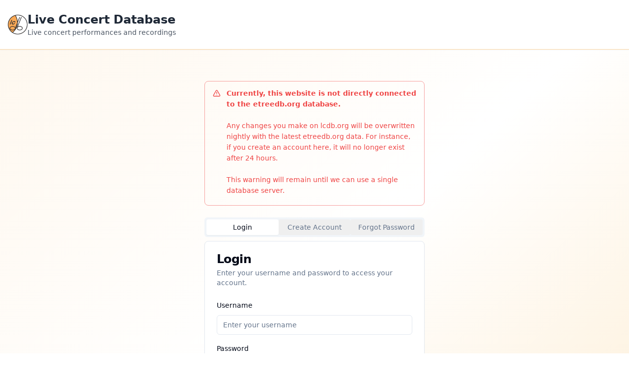

--- FILE ---
content_type: text/html; charset=utf-8
request_url: https://lcdb.org/user/nestaphan2000
body_size: 611
content:

<!DOCTYPE html>
<html lang="en">
  <head>
    <meta charset="UTF-8" />
    <meta name="viewport" content="width=device-width, initial-scale=1.0" />
    <title>Live Concert Database</title>
    <meta name="description" content="Live concert performances and recordings" />
    <meta name="author" content="contact@etreedb.org" />
    <link rel="icon" href="/lovable-uploads/a2afd147-227d-4147-94e9-0ec77c088452.png" type="image/png">

    <meta property="og:title" content="Live Concert Database" />
    <meta property="og:description" content="Live concert performances and recordings" />
    <meta property="og:type" content="website" />
    <meta property="og:image" content="https://lcdb.org/og-image.png" />

    <meta name="twitter:card" content="summary_large_image" />
    <meta name="twitter:site" content="@etreedb" />
    <meta name="twitter:image" content="https://lcdb.org/og-image.png" />

    <!-- Google Analytics -->
    <script async src="https://www.googletagmanager.com/gtag/js?id=G-0NPSYXR0X6"></script>
    <script>
      window.dataLayer = window.dataLayer || [];
      function gtag(){dataLayer.push(arguments);}
      gtag('js', new Date());
      gtag('config', 'G-0NPSYXR0X6');
    </script>
    <script type="module" crossorigin src="/assets/index-DrwN5QpM.js"></script>
    <link rel="stylesheet" crossorigin href="/assets/index-D3CopObf.css">
  </head>

  <body>
    <div id="root"></div>
    <!-- IMPORTANT: DO NOT REMOVE THIS SCRIPT TAG OR THIS VERY COMMENT! -->
    <script src="https://cdn.gpteng.co/gptengineer.js" type="module"></script>
  </body>
</html>
